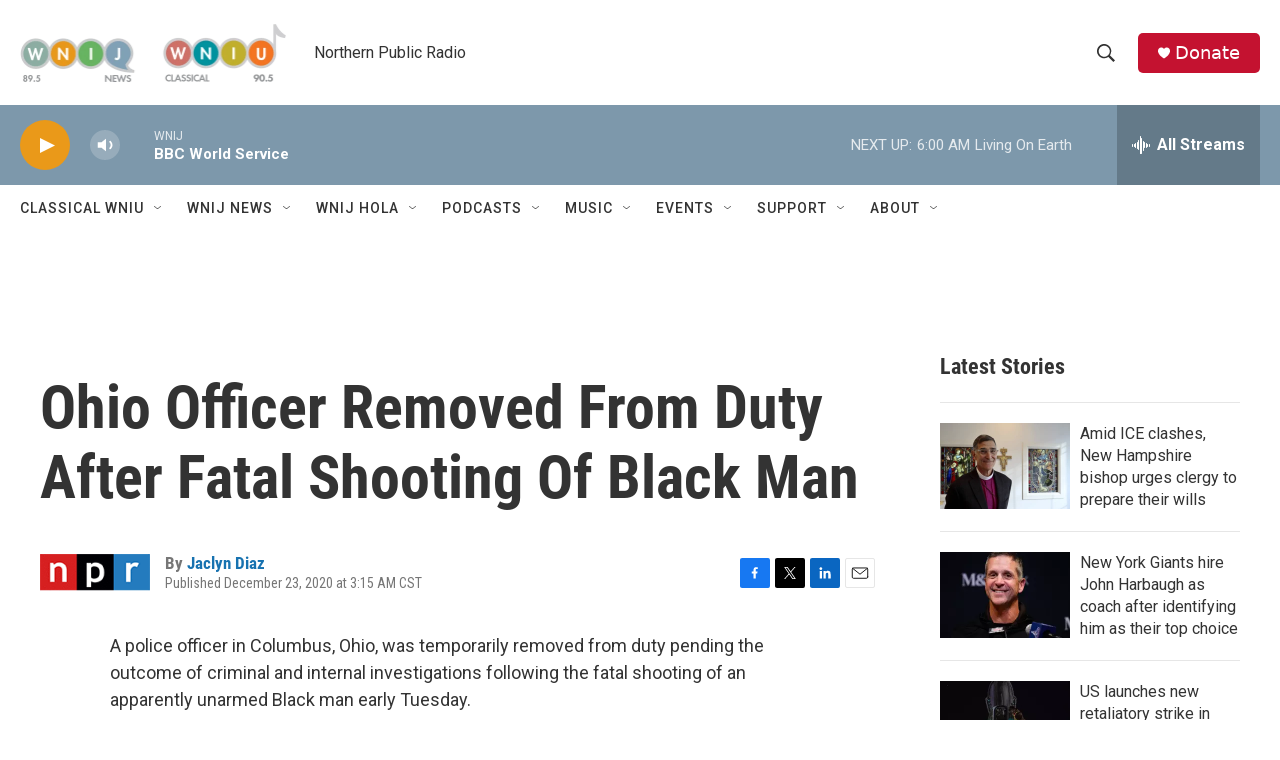

--- FILE ---
content_type: text/html; charset=utf-8
request_url: https://www.google.com/recaptcha/api2/aframe
body_size: 265
content:
<!DOCTYPE HTML><html><head><meta http-equiv="content-type" content="text/html; charset=UTF-8"></head><body><script nonce="2Yy8-_MqgaIcLwnAHRamug">/** Anti-fraud and anti-abuse applications only. See google.com/recaptcha */ try{var clients={'sodar':'https://pagead2.googlesyndication.com/pagead/sodar?'};window.addEventListener("message",function(a){try{if(a.source===window.parent){var b=JSON.parse(a.data);var c=clients[b['id']];if(c){var d=document.createElement('img');d.src=c+b['params']+'&rc='+(localStorage.getItem("rc::a")?sessionStorage.getItem("rc::b"):"");window.document.body.appendChild(d);sessionStorage.setItem("rc::e",parseInt(sessionStorage.getItem("rc::e")||0)+1);localStorage.setItem("rc::h",'1768731399484');}}}catch(b){}});window.parent.postMessage("_grecaptcha_ready", "*");}catch(b){}</script></body></html>